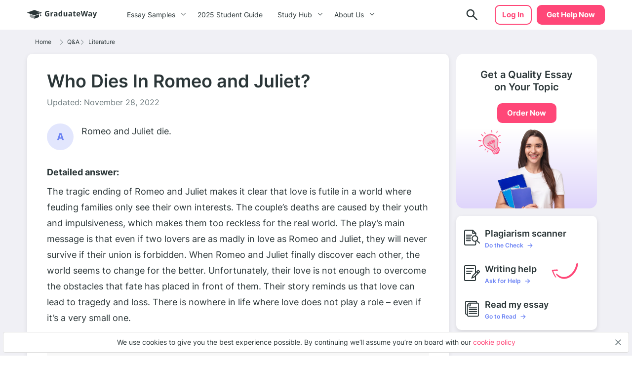

--- FILE ---
content_type: image/svg+xml
request_url: https://graduateway.com/wp-content/themes/essay/dist/92e9ce08f717f2ddf73d31f8d91be918.svg
body_size: 66
content:
<svg width="60" height="60" fill="none" xmlns="http://www.w3.org/2000/svg"><rect x=".5" y=".5" width="59" height="59" rx="29.5" fill="#FBFCFF"/><path fill-rule="evenodd" clip-rule="evenodd" d="M41.208 30.1a1 1 0 0 1 1.341.94v5.709a1 1 0 0 1-.66.94L30 42v-7.837L41.208 30.1Z" fill="#503264"/><path opacity=".5" fill-rule="evenodd" clip-rule="evenodd" d="M30 42 18.11 37.69a1 1 0 0 1-.66-.94v-5.71a1 1 0 0 1 1.342-.94L30 34.163V42Z" fill="#503264"/><path fill-rule="evenodd" clip-rule="evenodd" d="M47.634 26.444v5.595c.575.23.98.789.98 1.44a1.56 1.56 0 0 1-1.567 1.553 1.56 1.56 0 0 1-1.568-1.553c0-.649.402-1.205.973-1.437v-5.171l1.182-.427Zm-17.37-8.398 19.476 6.916a.387.387 0 0 1 0 .73l-2.11.75-10.11-3.565-1.063.355 9.992 3.629-15.92 5.654a1.582 1.582 0 0 1-1.058 0L10.26 25.693a.387.387 0 0 1 0-.731l19.476-6.916a.791.791 0 0 1 .529 0Z" fill="#503264"/><rect x=".5" y=".5" width="59" height="59" rx="29.5" stroke="#DCDCDC"/></svg>